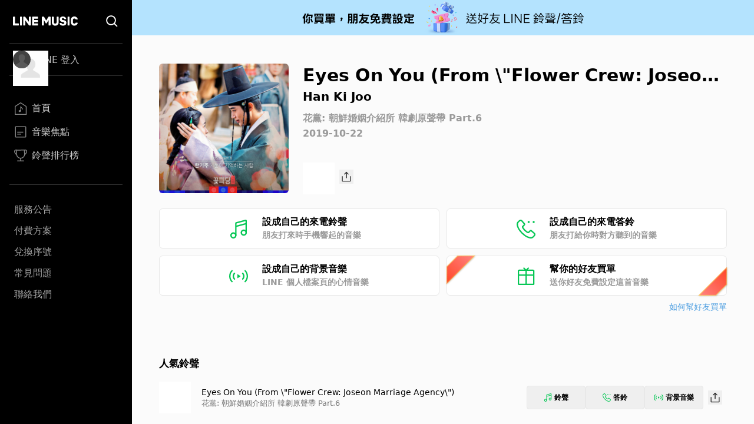

--- FILE ---
content_type: text/plain
request_url: https://www.google-analytics.com/j/collect?v=1&_v=j102&a=1197000841&t=pageview&_s=1&dl=https%3A%2F%2Fmusic-tw.line.me%2Ftrack%2F1764959001&ul=en-us%40posix&dt=Eyes%20On%20You%20(From%20%5C%22Flower%20Crew%3A%20Joseon%20Marriage%20Agency%5C%22)%20-%20Han%20Ki%20Joo%20%ED%95%9C%EA%B8%B0%EC%A3%BC%20-%20%E8%8A%B1%E9%BB%A8%3A%20%E6%9C%9D%E9%AE%AE%E5%A9%9A%E5%A7%BB%E4%BB%8B%E7%B4%B9%E6%89%80%20%E9%9F%93%E5%8A%87%E5%8E%9F%E8%81%B2%E5%B8%B6%20Part.6%E5%B0%88%E8%BC%AF%20-%20LINE%20MUSIC&sr=1280x720&vp=1280x720&_u=YEDAAUABAAAAACAAI~&jid=230263056&gjid=403593939&cid=1697518051.1769038082&tid=UA-54358725-11&_gid=1735631572.1769038082&_r=1&_slc=1&gtm=45He61k2n81M43LCHNv831174658za200zd831174658&gcd=13l3l3l3l1l1&dma=0&tag_exp=103116026~103200004~104527906~104528500~104684208~104684211~105391252~115495938~115938465~115938469~116682876~117041588&z=497299627
body_size: -451
content:
2,cG-4P3R436HQV